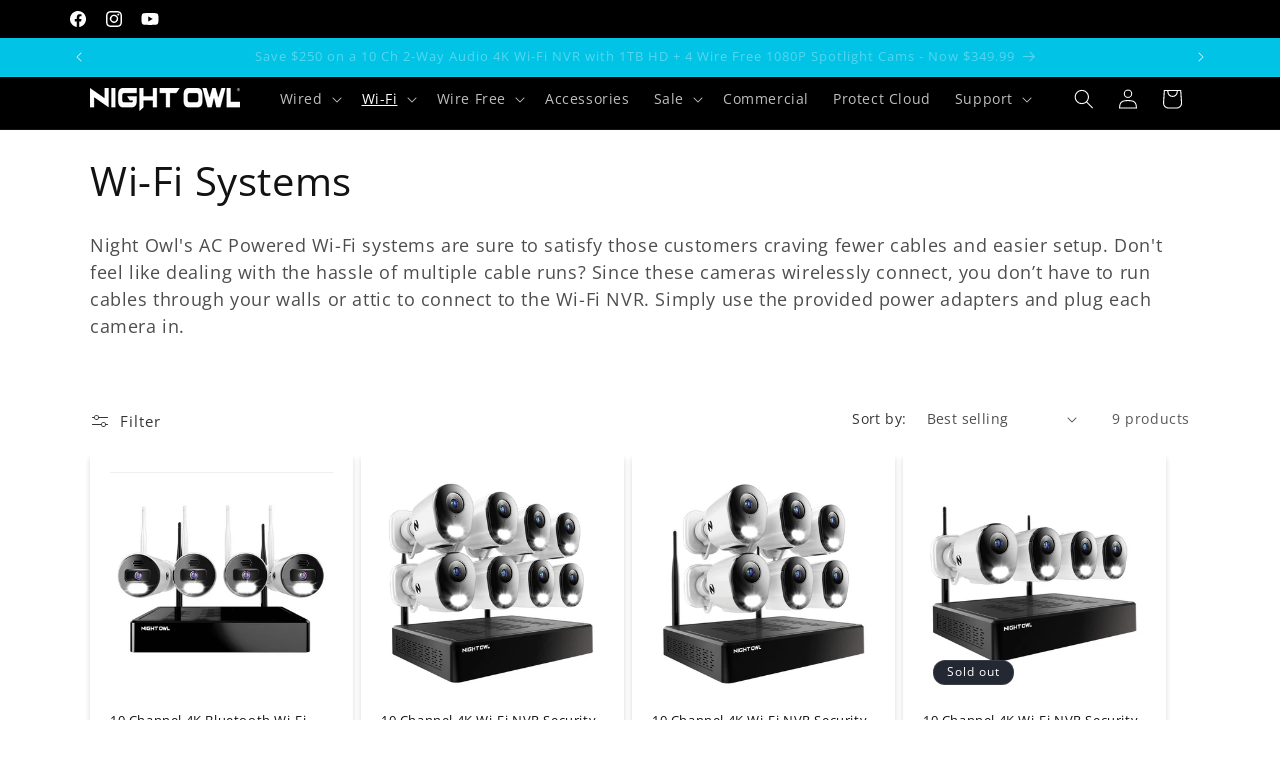

--- FILE ---
content_type: application/javascript
request_url: https://content.syndigo.com/site/3a967069-db9a-47d2-9237-9eb0f2d73112/tag.js?cv=20474
body_size: -132
content:
(function(){var a=Math.floor(Date.now()/36E5),b=document.createElement("script");"noModule"in b?(b.src="https://content.syndigo.com/site/3a967069-db9a-47d2-9237-9eb0f2d73112/syndi.min.mjs?cv="+a,b.type="module"):b.src="https://content.syndigo.com/site/3a967069-db9a-47d2-9237-9eb0f2d73112/syndi.min.js?cv="+a;var c=document.getElementsByTagName("base")[0]||document.getElementsByTagName("script")[0];c.parentNode.insertBefore(b,c);}());

--- FILE ---
content_type: text/javascript
request_url: https://cdn.shopify.com/s/files/1/0680/2699/0879/t/6/assets/zendesk-embeddable.js?v=1683225542&shop=night-owl-sp.myshopify.com
body_size: -369
content:
var script = document.createElement('script');script.type = 'text/javascript';script.id = 'ze-snippet';script.src = 'https://static.zdassets.com/ekr/snippet.js?key=2cef2c70-d54a-4d34-916c-28931aef7db2';document.getElementsByTagName('head')[0].appendChild(script);